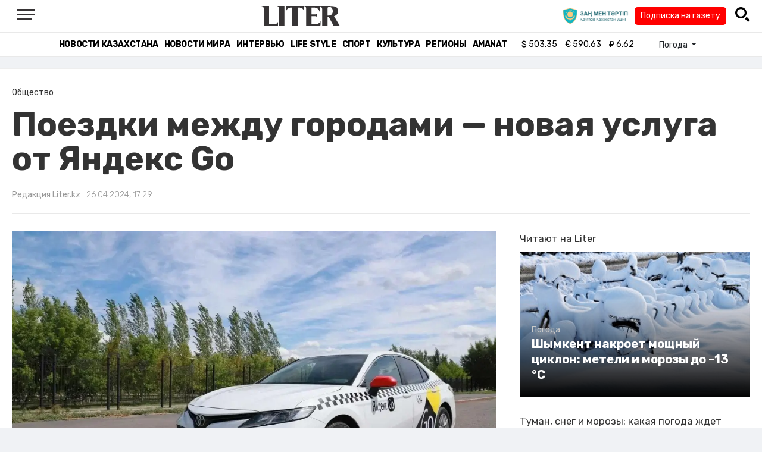

--- FILE ---
content_type: text/html; charset=UTF-8
request_url: https://liter.kz/poezdki-mezhdu-gorodami-novaia-usluga-ot-iandeks-go-1714136551/
body_size: 13012
content:
<!DOCTYPE html>
<html lang="ru" class="no-js" prefix="og: http://ogp.me/ns#">
<head >
    <title>Поездки между городами — новая услуга от Яндекс Gо</title>

    <link rel="canonical" href="https://liter.kz/poezdki-mezhdu-gorodami-novaia-usluga-ot-iandeks-go-1714136551/"/>

    
    <meta charset="UTF-8" />
<meta name="keywords" content="цены, Такси, Яндекс.Такси, межгород" />
<meta name="description" content="В сервисе Яндекс Go теперь можно заказывать поездки на такси из одного города по новому тарифу &amp;ldquo;Межгород&amp;rdquo;. С 25 апреля он &amp;nbsp;будет доступен в пое" />
<meta name="robots" content="follow, index, max-snippet:-1, max-video-preview:-1, max-image-preview:large" />
<meta name="news_keywords" content="цены, Такси, Яндекс.Такси, межгород" />
<meta property="og:site_name" content="Новости Казахстана - Liter.kz" />
<meta property="og:title" content="Поездки между городами &mdash; новая услуга от Яндекс Gо" />
<meta property="og:description" content="В сервисе Яндекс Go теперь можно заказывать поездки на такси из одного города по новому тарифу &amp;ldquo;Межгород&amp;rdquo;. С 25 апреля он &amp;nbsp;будет доступен в пое" />
<meta property="og:url" content="https://liter.kz/poezdki-mezhdu-gorodami-novaia-usluga-ot-iandeks-go-1714136551/" />
<meta property="og:locale" content="ru_RU" />
<meta property="og:image" content="https://liter.kz/cache/imagine/1200/uploads/news/2024/04/26/662ba5e78461e191695638.jpg" />
<meta property="og:type" content="article" />
<meta property="og:image:alt" content="Поездки между городами &mdash; новая услуга от Яндекс Gо" />
<meta property="twitter:image" content="https://liter.kz/cache/imagine/1200/uploads/news/2024/04/26/662ba5e78461e191695638.jpg" />
<meta property="og:image:secure_url" content="https://liter.kz/cache/imagine/1200/uploads/news/2024/04/26/662ba5e78461e191695638.jpg" />
<meta property="og:image:width" content="1200" />
<meta property="og:image:height" content="674" />
<meta property="og:image:type" content="image/jpeg" />
<meta property="article:tag" content="цены, Такси, Яндекс.Такси, межгород" />
<meta property="article:section" content="Общество" />
<meta property="article:published_time" content="2024-04-26T17:29:00+05:00" />
<meta property="article:modified_time" content="2024-04-26T12:02:37+05:00" />
<meta property="og:updated_time" content="2024-04-26T12:02:37+05:00" />
<meta property="twitter:card" content="summary_large_image" />
<meta property="twitter:title" content="Поездки между городами &mdash; новая услуга от Яндекс Gо" />
<meta property="twitter:description" content="В сервисе Яндекс Go теперь можно заказывать поездки на такси из одного города по новому тарифу &amp;ldquo;Межгород&amp;rdquo;. С 25 апреля он &amp;nbsp;будет доступен в пое" />

    <link href="https://liter.kz/favicon.ico" rel="icon" type="image/x-icon" />
    <link href="https://liter.kz/favicon.ico" rel="shortcut icon" type="image/vnd.microsoft.icon" />
    <link rel="icon" type="image/png" sizes="16x16" href="/build/favicons/favicon-16x16.png">
    <link rel="icon" type="image/png" sizes="32x32" href="/build/favicons/favicon-32x32.png">
    <link rel="apple-touch-icon" sizes="57x57" href="/build/favicons/apple-icon-57x57.png">
    <link rel="apple-touch-icon" sizes="60x60" href="/build/favicons/apple-icon-60x60.png">
    <link rel="apple-touch-icon" sizes="72x72" href="/build/favicons/apple-icon-72x72.png">
    <link rel="apple-touch-icon" sizes="76x76" href="/build/favicons/apple-icon-76x76.png">
    <link rel="apple-touch-icon" sizes="114x114" href="/build/favicons/apple-icon-114x114.png">
    <link rel="apple-touch-icon" sizes="120x120" href="/build/favicons/apple-icon-120x120.png">
    <link rel="apple-touch-icon" sizes="144x144" href="/build/favicons/apple-icon-144x144.png">
    <link rel="apple-touch-icon" sizes="152x152" href="/build/favicons/apple-icon-152x152.png">
    <link rel="apple-touch-icon" sizes="180x180" href="/build/favicons/apple-icon-180x180.png">
    <link rel="icon" type="image/png" sizes="192x192" href="/build/favicons/android-icon-192x192.png">
    <link rel="icon" type="image/png" sizes="96x96" href="/build/favicons/favicon-96x96.png">
    <link rel="manifest" href="/build/favicons/manifest.json">
    <meta name="msapplication-TileColor" content="#ffffff">
    <meta name="msapplication-TileImage" content="/build/favicons/ms-icon-144x144.png">
    <meta name="theme-color" content="#ffffff">
    <meta name="viewport" content="width=device-width, initial-scale=1, shrink-to-fit=no">
    <meta name="pmail-verification" content="1fcf2bad9c4405f22ce95a51c314a6cb">
    <link href="//fonts.googleapis.com" rel="dns-prefetch preconnect"/>
    <link href="//www.youtube.com" rel="dns-prefetch preconnect"/>
    <link rel="preconnect" href="https://fonts.googleapis.com">
    <link rel="preconnect" href="https://fonts.gstatic.com" crossorigin>
    <link href="https://fonts.googleapis.com/css2?family=Rubik:wght@300;400;500;700&display=swap" rel="stylesheet">

    <!-- Google tag (gtag.js) -->
    <script async src="https://www.googletagmanager.com/gtag/js?id=G-DW7XF2E5MB"></script>
    <script>
        window.dataLayer = window.dataLayer || [];
        function gtag(){dataLayer.push(arguments);}
        gtag('js', new Date());

        gtag('config', 'G-DW7XF2E5MB');
    </script>

                <link rel="stylesheet" href="/build/app.e8f113cb.css">
        <style>
            .hidden {
                display: none !important;
            }
        </style>
    <link href="/custom.css?1767643194" rel="stylesheet" type="text/css">
    

    <link rel="stylesheet" href="/build/news-view.5bcd5c48.css">

                 <script type="application/ld+json">{"@context":"https:\/\/schema.org","@type":"WebSite","@id":"https:\/\/liter.kz\/#website","url":"https:\/\/liter.kz\/","name":"\u041f\u043e\u0435\u0437\u0434\u043a\u0438 \u043c\u0435\u0436\u0434\u0443 \u0433\u043e\u0440\u043e\u0434\u0430\u043c\u0438 \u2014 \u043d\u043e\u0432\u0430\u044f \u0443\u0441\u043b\u0443\u0433\u0430 \u043e\u0442 \u042f\u043d\u0434\u0435\u043a\u0441 G\u043e","potentialAction":{"@type":"SearchAction","target":"https:\/\/liter.kz\/search\/?search_text={search_term_string}","query-input":"required name=search_term_string"}}</script>
         <script type="application/ld+json">{"@context":"http:\/\/schema.org","@type":"WebPage","headline":"\u041f\u043e\u0435\u0437\u0434\u043a\u0438 \u043c\u0435\u0436\u0434\u0443 \u0433\u043e\u0440\u043e\u0434\u0430\u043c\u0438 \u2014 \u043d\u043e\u0432\u0430\u044f \u0443\u0441\u043b\u0443\u0433\u0430 \u043e\u0442 \u042f\u043d\u0434\u0435\u043a\u0441 G\u043e","url":"https:\/\/liter.kz\/","image":{"@type":"ImageObject","url":"https:\/\/liter.kz\/build\/images\/default.jpg","width":1200,"height":740}}</script>
         <script type="application/ld+json">{"@context":"https:\/\/schema.org","@type":"Organization","@id":"https:\/\/liter.kz\/#organization","name":"Liter.kz","email":"liternews@mail.ru","url":"https:\/\/liter.kz\/","sameAs":["http:\/\/www.facebook.com\/literkz","http:\/\/twitter.com\/intent\/follow?source=followbutton\u0026variant=1.0\u0026screen_name=Literkz","http:\/\/www.youtube.com\/channel\/UCgY7BC-BSDIokqg9hnvbHKQ?sub_confirmation=1","http:\/\/vk.com\/liter_kz","https:\/\/t.me\/liternews"],"address":{"@type":"PostalAddress","streetAddress":"\u043f\u0440. \u041a\u0443\u043d\u0430\u0435\u0432\u0430, 12\/1","addressLocality":"\u0433. \u041d\u0443\u0440-\u0421\u0443\u043b\u0442\u0430\u043d","addressRegion":"\u0433. \u041d\u0443\u0440-\u0421\u0443\u043b\u0442\u0430\u043d","postalCode":"010017","addressCountry":{"@type":"Country","name":"KZ"}},"contactPoint":{"@type":"ContactPoint","telephone":"+7 (7172) 76-84-66","contactType":"technical support"},"logo":{"@type":"ImageObject","url":"https:\/\/liter.kz\/build\/images\/liter-logo-news.png","width":233,"height":60}}</script>
    

    <script type="application/ld+json">{"@context":"https:\/\/schema.org","@type":"NewsArticle","name":"\u041f\u043e\u0435\u0437\u0434\u043a\u0438 \u043c\u0435\u0436\u0434\u0443 \u0433\u043e\u0440\u043e\u0434\u0430\u043c\u0438 \u2014 \u043d\u043e\u0432\u0430\u044f \u0443\u0441\u043b\u0443\u0433\u0430 \u043e\u0442 \u042f\u043d\u0434\u0435\u043a\u0441 G\u043e","headline":"\u041f\u043e\u0435\u0437\u0434\u043a\u0438 \u043c\u0435\u0436\u0434\u0443 \u0433\u043e\u0440\u043e\u0434\u0430\u043c\u0438 \u2014 \u043d\u043e\u0432\u0430\u044f \u0443\u0441\u043b\u0443\u0433\u0430 \u043e\u0442 \u042f\u043d\u0434\u0435\u043a\u0441 G\u043e","description":"","articleBody":"\u0412 \u0441\u0435\u0440\u0432\u0438\u0441\u0435 \u042f\u043d\u0434\u0435\u043a\u0441 Go \u0442\u0435\u043f\u0435\u0440\u044c \u043c\u043e\u0436\u043d\u043e \u0437\u0430\u043a\u0430\u0437\u044b\u0432\u0430\u0442\u044c \u043f\u043e\u0435\u0437\u0434\u043a\u0438 \u043d\u0430 \u0442\u0430\u043a\u0441\u0438 \u0438\u0437 \u043e\u0434\u043d\u043e\u0433\u043e \u0433\u043e\u0440\u043e\u0434\u0430 \u043f\u043e \u043d\u043e\u0432\u043e\u043c\u0443 \u0442\u0430\u0440\u0438\u0444\u0443 \u0026ldquo;\u041c\u0435\u0436\u0433\u043e\u0440\u043e\u0434\u0026rdquo;. \u0421 25 \u0430\u043f\u0440\u0435\u043b\u044f \u043e\u043d \u0026nbsp;\u0431\u0443\u0434\u0435\u0442 \u0434\u043e\u0441\u0442\u0443\u043f\u0435\u043d \u0432 \u043f\u043e\u0435\u0437\u0434\u043a\u0430\u0445 \u043d\u0430 \u043d\u0435\u0441\u043a\u043e\u043b\u044c\u043a\u0438\u0445 \u043d\u0430\u043f\u0440\u0430\u0432\u043b\u0435\u043d\u0438\u044f\u0445 \u0442\u0443\u0434\u0430 \u0438 \u043e\u0431\u0440\u0430\u0442\u043d\u043e: \u0410\u043b\u043c\u0430\u0442\u044b \u0026mdash; \u041a\u043e\u043d\u0430\u0435\u0432 (\u043e\u0442 8 000 \u20b8), \u0410\u043b\u043c\u0430\u0442\u044b \u0026mdash; \u0422\u0430\u043b\u0434\u044b\u043a\u043e\u0440\u0433\u0430\u043d (\u043e\u0442 17 000 \u20b8), \u0428\u044b\u043c\u043a\u0435\u043d\u0442 \u0026mdash; \u0422\u0443\u0440\u043a\u0435\u0441\u0442\u0430\u043d (\u043e\u0442 11 000 \u20b8). \u041a\u043e\u043b\u0438\u0447\u0435\u0441\u0442\u0432\u043e \u043d\u0430\u043f\u0440\u0430\u0432\u043b\u0435\u043d\u0438\u0439 \u0441 \u044d\u0442\u043e\u0439 \u0443\u0441\u043b\u0443\u0433\u043e\u0439 \u0431\u0443\u0434\u0435\u0442 \u0443\u0432\u0435\u043b\u0438\u0447\u0438\u0432\u0430\u0442\u044c\u0441\u044f.\r\n\r\n\r\n\u0026nbsp;\r\n\u0026ldquo;\u041c\u0435\u0436\u0433\u043e\u0440\u043e\u0434\u0026rdquo; \u0440\u0430\u0437\u0440\u0430\u0431\u043e\u0442\u0430\u043d \u0434\u043b\u044f \u0442\u043e\u0433\u043e, \u0447\u0442\u043e\u0431\u044b \u0441\u0434\u0435\u043b\u0430\u0442\u044c \u043f\u043e\u0435\u0437\u0434\u043a\u0438 \u043c\u0435\u0436\u0434\u0443 \u0433\u043e\u0440\u043e\u0434\u0430\u043c\u0438 \u0435\u0449\u0451 \u0443\u0434\u043e\u0431\u043d\u0435\u0435 \u0438 \u043b\u0443\u0447\u0448\u0435 \u0443\u0447\u0438\u0442\u044b\u0432\u0430\u0442\u044c \u043e\u0441\u043e\u0431\u0435\u043d\u043d\u043e\u0441\u0442\u0438 \u0434\u043b\u0438\u043d\u043d\u044b\u0445 \u043f\u0435\u0440\u0435\u0435\u0437\u0434\u043e\u0432. \u0422\u0435\u043f\u0435\u0440\u044c \u043f\u043e\u0435\u0437\u0434\u043a\u0430 \u0432\u043a\u043b\u044e\u0447\u0430\u0435\u0442 \u0431\u0435\u0441\u043f\u043b\u0430\u0442\u043d\u043e\u0435 \u043e\u0436\u0438\u0434\u0430\u043d\u0438\u0435 \u0432 \u043f\u0443\u0442\u0438 \u043d\u0430 10 \u043c\u0438\u043d\u0443\u0442 \u0434\u043b\u044f \u043e\u0434\u043d\u043e\u0439 \u0438\u043b\u0438 \u043d\u0435\u0441\u043a\u043e\u043b\u044c\u043a\u0438\u0445 \u043e\u0441\u0442\u0430\u043d\u043e\u0432\u043e\u043a \u043f\u043e \u0434\u043e\u0440\u043e\u0433\u0435. \u0412\u044b\u0437\u0432\u0430\u0442\u044c \u043c\u0430\u0448\u0438\u043d\u0443 \u043d\u0443\u0436\u043d\u043e \u0437\u0430\u0440\u0430\u043d\u0435\u0435 \u043d\u0430 \u043a\u043e\u043d\u043a\u0440\u0435\u0442\u043d\u043e\u0435 \u0432\u0440\u0435\u043c\u044f. \u0422\u0430\u043a\u0430\u044f \u043f\u043e\u0435\u0437\u0434\u043a\u0430 \u0431\u0443\u0434\u0435\u0442 \u043e\u0442 30% \u0438 \u0431\u043e\u043b\u0435\u0435 \u0434\u0435\u0448\u0435\u0432\u043b\u0435, \u0447\u0435\u043c \u0432 \u0441\u043b\u0443\u0447\u0430\u0435 \u0437\u0430\u043a\u0430\u0437\u0430 \u0442\u0430\u043a\u0441\u0438 \u043f\u043e \u044d\u0442\u043e\u043c\u0443 \u0436\u0435 \u043c\u0430\u0440\u0448\u0440\u0443\u0442\u0443 \u0432 \u0026ldquo;\u042d\u043a\u043e\u043d\u043e\u043c\u0435\u0026rdquo;.\r\n\r\n\r\n\u0422\u0430\u0440\u0438\u0444 \u0026ldquo;\u041c\u0435\u0436\u0433\u043e\u0440\u043e\u0434\u0026ldquo; \u0441\u043e\u0437\u0434\u0430\u043d \u0441\u043f\u0435\u0446\u0438\u0430\u043b\u044c\u043d\u043e \u0434\u043b\u044f \u043f\u043e\u0435\u0437\u0434\u043e\u043a \u043d\u0430 \u0434\u0430\u043b\u044c\u043d\u0438\u0435 \u0440\u0430\u0441\u0441\u0442\u043e\u044f\u043d\u0438\u044f. \u0412\u043e\u0434\u0438\u0442\u0435\u043b\u0438 \u043c\u043e\u0433\u0443\u0442 \u0437\u0430\u0440\u0430\u043d\u0435\u0435 \u0432\u044b\u0431\u0440\u0430\u0442\u044c \u0443\u0434\u043e\u0431\u043d\u043e\u0435 \u0434\u043b\u044f \u043d\u0438\u0445 \u043d\u0430\u043f\u0440\u0430\u0432\u043b\u0435\u043d\u0438\u0435, \u043f\u043e\u0434\u0445\u043e\u0434\u044f\u0449\u0435\u0435 \u0432\u0440\u0435\u043c\u044f \u0438 \u0441\u0442\u043e\u0438\u043c\u043e\u0441\u0442\u044c \u0437\u0430\u043a\u0430\u0437\u0430. \u0410 \u043f\u043e\u043b\u044c\u0437\u043e\u0432\u0430\u0442\u0435\u043b\u0438 \u0026mdash; \u0431\u044b\u0441\u0442\u0440\u043e \u0438 \u043a\u043e\u043c\u0444\u043e\u0440\u0442\u043d\u043e \u0434\u043e\u0435\u0445\u0430\u0442\u044c \u0434\u043e \u0441\u043e\u0441\u0435\u0434\u043d\u0435\u0433\u043e \u0433\u043e\u0440\u043e\u0434\u0430. \u041a\u0430\u043a \u0438 \u0432 \u043b\u044e\u0431\u043e\u0439 \u043f\u043e\u0435\u0437\u0434\u043a\u0435, \u043d\u0430 \u0437\u0430\u043a\u0430\u0437\u0430\u0445 \u0026bdquo;\u041c\u0435\u0436\u0433\u043e\u0440\u043e\u0434\u0430\u0026ldquo; \u0434\u0435\u0439\u0441\u0442\u0432\u0443\u044e\u0442 \u043d\u0430\u0448\u0438 \u0442\u0435\u0445\u043d\u043e\u043b\u043e\u0433\u0438\u0438 \u0431\u0435\u0437\u043e\u043f\u0430\u0441\u043d\u043e\u0441\u0442\u0438, \u0442\u0430\u043a\u0438\u0435 \u043a\u0430\u043a \u043c\u043e\u043d\u0438\u0442\u043e\u0440\u0438\u043d\u0433 \u0441\u043a\u043e\u0440\u043e\u0441\u0442\u0438 \u0438 \u0432\u043e\u0436\u0434\u0435\u043d\u0438\u044f, \u0026mdash; \u043f\u043e\u0434\u0435\u043b\u0438\u043b\u0441\u044f \u0440\u0443\u043a\u043e\u0432\u043e\u0434\u0438\u0442\u0435\u043b\u044c \u042f\u043d\u0434\u0435\u043a\u0441 \u0422\u0430\u043a\u0441\u0438 \u0432 \u041a\u0430\u0437\u0430\u0445\u0441\u0442\u0430\u043d\u0435 \u0411\u0430\u0439\u0434\u0443\u0439\u0441\u0435\u043d \u0422\u0430\u0439\u044b\u0440.\u0026nbsp;\r\n\r\n\r\n\u041d\u0430 \u0437\u0430\u043a\u0430\u0437 \u043f\u043e \u0026ldquo;\u041c\u0435\u0436\u0433\u043e\u0440\u043e\u0434\u0443\u0026rdquo;\u043d\u0430\u0437\u043d\u0430\u0447\u0430\u044e\u0442\u0441\u044f \u0432\u043e\u0434\u0438\u0442\u0435\u043b\u0438 \u0441 \u0432\u044b\u0441\u043e\u043a\u0438\u043c \u0440\u0435\u0439\u0442\u0438\u043d\u0433\u043e\u043c, \u043a\u043e\u0442\u043e\u0440\u044b\u0435 \u0441\u043e\u0433\u043b\u0430\u0441\u0438\u043b\u0438\u0441\u044c \u0432\u044b\u043f\u043e\u043b\u043d\u044f\u0442\u044c \u0434\u043b\u0438\u043d\u043d\u044b\u0435 \u043f\u043e\u0435\u0437\u0434\u043a\u0438 \u043c\u0435\u0436\u0434\u0443 \u0441\u043e\u0441\u0435\u0434\u043d\u0438\u043c\u0438 \u043d\u0430\u0441\u0435\u043b\u0451\u043d\u043d\u044b\u043c\u0438 \u043f\u0443\u043d\u043a\u0442\u0430\u043c\u0438. \u041d\u0430 \u0432\u0441\u0435\u0445 \u043c\u0430\u0440\u0448\u0440\u0443\u0442\u0430\u0445 \u043b\u044e\u0434\u0438 \u0430\u043a\u0442\u0438\u0432\u043d\u043e \u0435\u0437\u0434\u044f\u0442 \u0432 \u043e\u0431\u043e\u0438\u0445 \u043d\u0430\u043f\u0440\u0430\u0432\u043b\u0435\u043d\u0438\u044f\u0445.\r\n\r\n\r\n\r\n\u041d\u0430 \u0437\u0430\u043a\u0430\u0437\u044b \u043f\u043e \u0442\u0430\u0440\u0438\u0444\u0443 \u0026ldquo;\u041c\u0435\u0436\u0433\u043e\u0440\u043e\u0434\u0026rdquo; \u0440\u0430\u0441\u043f\u0440\u043e\u0441\u0442\u0440\u0430\u043d\u044f\u044e\u0442\u0441\u044f \u0441\u0442\u0430\u043d\u0434\u0430\u0440\u0442\u044b \u0441\u0435\u0440\u0432\u0438\u0441\u0430, \u0430 \u0442\u0430\u043a\u0436\u0435 \u0441\u043f\u0435\u0446\u0438\u0430\u043b\u044c\u043d\u044b\u0435 \u0442\u0435\u0445\u043d\u043e\u043b\u043e\u0433\u0438\u0438, \u043a\u043e\u0442\u043e\u0440\u044b\u0435 \u043f\u043e\u043c\u043e\u0433\u0430\u044e\u0442 \u0441\u0434\u0435\u043b\u0430\u0442\u044c \u043f\u043e\u0435\u0437\u0434\u043a\u0438 \u0431\u0435\u0437\u043e\u043f\u0430\u0441\u043d\u044b\u043c\u0438 \u0438 \u043a\u043e\u043c\u0444\u043e\u0440\u0442\u043d\u044b\u043c\u0438 \u0026mdash; \u0430\u0432\u0442\u043e\u043c\u0430\u0442\u0438\u0447\u0435\u0441\u043a\u0438\u0439 \u043c\u043e\u043d\u0438\u0442\u043e\u0440\u0438\u043d\u0433 \u0441\u043a\u043e\u0440\u043e\u0441\u0442\u0438 \u0438 \u043c\u0430\u043d\u0435\u0440\u044b \u0432\u043e\u0436\u0434\u0435\u043d\u0438\u044f. \u041d\u0430 \u0432\u0441\u0435\u0445 \u043f\u043e\u0435\u0437\u0434\u043a\u0430\u0445, \u0437\u0430\u043a\u0430\u0437\u0430\u043d\u043d\u044b\u0445 \u0447\u0435\u0440\u0435\u0437 \u0441\u0435\u0440\u0432\u0438\u0441 \u042f\u043d\u0434\u0435\u043a\u0441 Go, \u0434\u0435\u0439\u0441\u0442\u0432\u0443\u0435\u0442 \u043f\u0440\u043e\u0433\u0440\u0430\u043c\u043c\u0430 \u0431\u0435\u0441\u043f\u043b\u0430\u0442\u043d\u043e\u0433\u043e \u0441\u0442\u0440\u0430\u0445\u043e\u0432\u0430\u043d\u0438\u044f \u0436\u0438\u0437\u043d\u0438 \u0438 \u0437\u0434\u043e\u0440\u043e\u0432\u044c\u044f \u043f\u0430\u0441\u0441\u0430\u0436\u0438\u0440\u043e\u0432 \u0438 \u0432\u043e\u0434\u0438\u0442\u0435\u043b\u0435\u0439 \u0026mdash; \u0434\u043e 4 000 000 \u20b8.\r\n\r\n\r\n\u0026nbsp;\r\n\u042f\u043d\u0434\u0435\u043a\u0441 Go \u0026mdash; \u044d\u0442\u043e \u0435\u0434\u0438\u043d\u0430\u044f \u043f\u043b\u0430\u0442\u0444\u043e\u0440\u043c\u0430 \u0434\u043b\u044f \u0440\u0435\u0448\u0435\u043d\u0438\u044f \u043f\u043e\u0432\u0441\u0435\u0434\u043d\u0435\u0432\u043d\u044b\u0445 \u0437\u0430\u0434\u0430\u0447 \u0432 \u0433\u043e\u0440\u043e\u0434\u0435. \u041f\u043b\u0430\u0442\u0444\u043e\u0440\u043c\u0430 \u042f\u043d\u0434\u0435\u043a\u0441 Go \u043e\u0431\u044a\u0435\u0434\u0438\u043d\u044f\u0435\u0442 \u0432 \u0441\u0435\u0431\u0435 \u0441\u0435\u0440\u0432\u0438\u0441\u044b \u042f\u043d\u0434\u0435\u043a\u0441 \u0422\u0430\u043a\u0441\u0438, \u042f\u043d\u0434\u0435\u043a\u0441 \u0415\u0434\u0430, \u042f\u043d\u0434\u0435\u043a\u0441 \u0414\u043e\u0441\u0442\u0430\u0432\u043a\u0430 \u0438 \u0421\u0430\u043c\u043e\u043a\u0430\u0442\u044b. \u041e\u043d\u0430 \u043f\u043e\u043c\u043e\u0433\u0430\u0435\u0442 \u0431\u044b\u0441\u0442\u0440\u043e \u0434\u043e\u0431\u0440\u0430\u0442\u044c\u0441\u044f \u0432 \u043d\u0443\u0436\u043d\u043e\u0435 \u043c\u0435\u0441\u0442\u043e \u043d\u0430 \u043e\u0431\u0449\u0435\u0441\u0442\u0432\u0435\u043d\u043d\u043e\u043c \u0442\u0440\u0430\u043d\u0441\u043f\u043e\u0440\u0442\u0435, \u0442\u0430\u043a\u0441\u0438, \u0437\u0430\u043a\u0430\u0437\u0430\u0442\u044c \u0431\u043b\u044e\u0434\u0430 \u0438\u0437 \u0440\u0435\u0441\u0442\u043e\u0440\u0430\u043d\u043e\u0432, \u043f\u0440\u043e\u0434\u0443\u043a\u0442\u044b \u0438 \u0434\u0440\u0443\u0433\u0438\u0435 \u0442\u043e\u0432\u0430\u0440\u044b \u0438\u0437 \u043c\u0430\u0433\u0430\u0437\u0438\u043d\u043e\u0432, \u043e\u0442\u043f\u0440\u0430\u0432\u0438\u0442\u044c \u043f\u043e\u0441\u044b\u043b\u043a\u0443 \u043b\u0438\u0431\u043e \u043f\u0435\u0440\u0435\u0432\u0435\u0437\u0442\u0438 \u0433\u0440\u0443\u0437. \u041f\u0440\u0438\u043b\u043e\u0436\u0435\u043d\u0438\u0435 \u042f\u043d\u0434\u0435\u043a\u0441 Go \u043c\u043e\u0436\u043d\u043e \u0441\u043a\u0430\u0447\u0430\u0442\u044c \u0432 Google Play \u0438 App Store. \u0421\u0435\u0433\u043e\u0434\u043d\u044f \u0432\u043e\u0441\u043f\u043e\u043b\u044c\u0437\u043e\u0432\u0430\u0442\u044c\u0441\u044f \u0441\u0435\u0440\u0432\u0438\u0441\u043e\u043c \u042f\u043d\u0434\u0435\u043a\u0441 \u0422\u0430\u043a\u0441\u0438 \u043c\u043e\u0436\u043d\u043e \u0432 20 \u0433\u043e\u0440\u043e\u0434\u0430\u0445 \u041a\u0430\u0437\u0430\u0445\u0441\u0442\u0430\u043d\u0430.","dateCreated":"2024-04-26T19:02:31+06:00","datePublished":"2024-04-26T17:29:00+05:00","dateModified":"2024-04-26T12:02:37+05:00","articleSection":"\u041e\u0431\u0449\u0435\u0441\u0442\u0432\u043e","publisher":{"@type":"Organization","name":"Liter.kz","url":"\/","address":{"@type":"PostalAddress","streetAddress":"\u043f\u0440. \u041a\u0443\u043d\u0430\u0435\u0432\u0430, 12\/1","addressLocality":"\u0433. \u0410\u0441\u0442\u0430\u043d\u0430","addressRegion":"\u0433. \u0410\u0441\u0442\u0430\u043d\u0430","postalCode":"010017","addressCountry":{"@type":"Country","name":"KZ"}},"contactPoint":{"@type":"ContactPoint","telephone":"+7 (7172) 76-84-66","contactType":"technical support"},"logo":{"@type":"ImageObject","url":"https:\/\/liter.kz\/build\/images\/liter-logo-news.png","width":233,"height":60},"sameAs":["http:\/\/www.facebook.com\/literkz","http:\/\/twitter.com\/intent\/follow?source=followbutton\u0026variant=1.0\u0026screen_name=Literkz","http:\/\/www.youtube.com\/channel\/UCgY7BC-BSDIokqg9hnvbHKQ?sub_confirmation=1","http:\/\/vk.com\/liter_kz","https:\/\/t.me\/liternews"]},"url":"https:\/\/liter.kz\/poezdki-mezhdu-gorodami-novaia-usluga-ot-iandeks-go-1714136551\/","mainEntityOfPage":{"@type":"WebPage","@id":"https:\/\/liter.kz\/poezdki-mezhdu-gorodami-novaia-usluga-ot-iandeks-go-1714136551\/","name":"\u041f\u043e\u0435\u0437\u0434\u043a\u0438 \u043c\u0435\u0436\u0434\u0443 \u0433\u043e\u0440\u043e\u0434\u0430\u043c\u0438 \u2014 \u043d\u043e\u0432\u0430\u044f \u0443\u0441\u043b\u0443\u0433\u0430 \u043e\u0442 \u042f\u043d\u0434\u0435\u043a\u0441 G\u043e"},"image":{"@type":"ImageObject","url":"https:\/\/liter.kz\/cache\/imagine\/1200\/uploads\/news\/2024\/04\/26\/662ba5e78461e191695638.jpg","width":1200,"height":674},"author":{"@type":"Person","name":"\u0420\u0435\u0434\u0430\u043a\u0446\u0438\u044f Liter.kz","url":"\/author\/neonomad_n402n60r\/"}}</script>
    <script type="application/ld+json">{"@context":"https:\/\/schema.org","@type":"hentry","entry-title":"\u041f\u043e\u0435\u0437\u0434\u043a\u0438 \u043c\u0435\u0436\u0434\u0443 \u0433\u043e\u0440\u043e\u0434\u0430\u043c\u0438 \u2014 \u043d\u043e\u0432\u0430\u044f \u0443\u0441\u043b\u0443\u0433\u0430 \u043e\u0442 \u042f\u043d\u0434\u0435\u043a\u0441 G\u043e","published":"2024-04-26T17:29:00+05:00","updated":"2024-04-26T12:02:37+05:00"}</script>
    <script type="application/ld+json">{"@context":"https:\/\/schema.org","@type":"BreadcrumbList","itemListElement":[{"@type":"ListItem","position":1,"item":{"@id":"https:\/\/liter.kz\/","url":"https:\/\/liter.kz\/","name":"\u041f\u043e\u0435\u0437\u0434\u043a\u0438 \u043c\u0435\u0436\u0434\u0443 \u0433\u043e\u0440\u043e\u0434\u0430\u043c\u0438 \u2014 \u043d\u043e\u0432\u0430\u044f \u0443\u0441\u043b\u0443\u0433\u0430 \u043e\u0442 \u042f\u043d\u0434\u0435\u043a\u0441 G\u043e"}},{"@type":"ListItem","position":2,"item":{"@id":"https:\/\/liter.kz\/society\/","url":"https:\/\/liter.kz\/society\/","name":"\u041e\u0431\u0449\u0435\u0441\u0442\u0432\u043e"}},{"@type":"ListItem","position":3,"item":{"@id":"https:\/\/liter.kz\/poezdki-mezhdu-gorodami-novaia-usluga-ot-iandeks-go-1714136551\/","url":"https:\/\/liter.kz\/poezdki-mezhdu-gorodami-novaia-usluga-ot-iandeks-go-1714136551\/","name":"\u041f\u043e\u0435\u0437\u0434\u043a\u0438 \u043c\u0435\u0436\u0434\u0443 \u0433\u043e\u0440\u043e\u0434\u0430\u043c\u0438 \u2014 \u043d\u043e\u0432\u0430\u044f \u0443\u0441\u043b\u0443\u0433\u0430 \u043e\u0442 \u042f\u043d\u0434\u0435\u043a\u0441 G\u043e"}}]}</script>

        <link href="https://liter.kz/poezdki-mezhdu-gorodami-novaia-usluga-ot-iandeks-go-1714136551/amp/" rel="amphtml"/>

        <!--В <head> сайта один раз добавьте код загрузчика-->
        <script>window.yaContextCb = window.yaContextCb || []</script>
        <script src="https://yandex.ru/ads/system/context.js" defer></script>
    <!-- Yandex.Metrika counter -->
    <script type="text/javascript" >
        (function(m,e,t,r,i,k,a){m[i]=m[i]||function(){(m[i].a=m[i].a||[]).push(arguments)};
            m[i].l=1*new Date();
            for (var j = 0; j < document.scripts.length; j++) {if (document.scripts[j].src === r) { return; }}
            k=e.createElement(t),a=e.getElementsByTagName(t)[0],k.async=1,k.src=r,a.parentNode.insertBefore(k,a)})
        (window, document, "script", "https://mc.yandex.ru/metrika/tag.js", "ym");

        ym(53375884, "init", {
            clickmap:true,
            trackLinks:true,
            accurateTrackBounce:true
        });
    </script>
    <noscript><div><img src="https://mc.yandex.ru/watch/53375884" style="position:absolute; left:-9999px;" alt="" /></div></noscript>
    <!-- /Yandex.Metrika counter -->

    <!--LiveInternet counter--><script>
        new Image().src = "https://counter.yadro.ru/hit?r"+
            escape(document.referrer)+((typeof(screen)=="undefined")?"":
                ";s"+screen.width+"*"+screen.height+"*"+(screen.colorDepth?
                    screen.colorDepth:screen.pixelDepth))+";u"+escape(document.URL)+
            ";h"+escape(document.title.substring(0,150))+
            ";"+Math.random();</script><!--/LiveInternet-->
    <script charset="UTF-8" src="//web.webpushs.com/js/push/8c16fe778fa9074f362f8a249f0e3d88_1.js" defer></script>
</head>
<body class="view-desktop">

    <section class="header header--border-bottom">
    <div class="container ">
        <div class="d-flex justify-content-between align-items-center" id="header-content">
            <div class="d-flex align-items-center">
                <a class="menu-bars"
                   onclick="document.getElementById('offCanvasLeftOverlap').classList.add('is-open');document.getElementById('js-off-canvas-overlay').classList.add('is-visible');"><i><span></span><span></span><span
                                class="last"></span></i></a>
            </div>
            <div class="d-flex align-items-center xl-mt-10 xl-mb-10">
                <a href="/" class="d-flex " rel="home">
                    <img class="site-logo" src="/build/svg/liter-logo-black.svg" alt="liter-logo" width="132" height="34"></a>
            </div>

            <div class="search-icon">
                <div class="logo30">
                    <a href="#" target="_blank" title="Закон и порядок"><img src="/uploads/ztlogo.png" class="logo30"></a>
                </div>
                <div class="podpis-gaz-div">
                    <div class="podpis-gaz">
                        <a href="https://kaspi.kz/pay/KAZAKHGAZETTERI?9446=15&started_from=QR" target="_blank" title="Подписка на газету">Подписка на газету</a>
                    </div>
                </div>
                <img src="/build/svg/iconmonstr-magnifier-3.svg"
                     alt="Поиск по сайту"
                     width="25" height="25"
                     class="search-icon__img"
                     id="search-icon"
                     onclick="document.getElementById('header-content').classList.add('hidden'); document.getElementById('search-block').classList.remove('hidden')"
                >
            </div>
        </div>
        <div class="d-flex justify-content-center align-items-center">
            <div class="search-block hidden" id="search-block">
                <div class="search__block">
                    <form action="https://liter.kz/search/" method="get" autocomplete="off"
                          class="row gx-3 align-items-center">
                        <div class="col-1 col-xl-1 text-center">
                            <button type="button" class="btn-close btn-close-white search__block-close"
                                    onclick="document.getElementById('header-content').classList.remove('hidden'); document.getElementById('search-block').classList.add('hidden')"
                                    aria-label="Закрыть"
                            ></button>
                        </div>
                        <div class="col-9 col-xl-9">
                            <input type="text"
                                   class="form-control search__block-input"
                                   name="search_text"
                                   placeholder="Поиск по сайту"
                                   title="Поиск по сайту">
                        </div>
                        <div class="col-2 col-xl-2 d-grid">
                            <button type="submit" class="btn btn-primary search__block-submit">Поиск</button>
                        </div>
                    </form>
                </div>
            </div>
        </div>
    </div>
</section>

    <section class="header-menu header--border-bottom ">
        <div class="container header-menu__wrapper d-flex justify-content-center align-items-center">
                        <a href="/kazakhstan-news/"
               class="header-menu__link d-block xl-mr-20">
                Новости Казахстана
            </a>
            <a href="/world-news/"
               class="header-menu__link d-block xl-mr-20">
                Новости мира
            </a>
                <a href="/interview/"
                   class="header-menu__link d-block xl-mr-20">
                    Интервью
                </a>
                <a href="/lajfhaki/"
                   class="header-menu__link d-block xl-mr-20">
                    Life style
                </a>
                <a href="/sport/"
                   class="header-menu__link d-block xl-mr-20">
                    Спорт
                </a>
                <a href="/culture/"
                   class="header-menu__link d-block xl-mr-20">
                    Культура
                </a>
                <a href="/regiony/"
                   class="header-menu__link d-block xl-mr-20">
                    Регионы
                </a>
                <a href="/nur-otan/"
                   class="header-menu__link d-block xl-mr-20">
                    Amanat
                </a>
            
                <div class="currency xl-pl-15 xl-pr-10">
                    <span class="currency__item"  title="курс НБРК на 26.01.2026"><span
                    class="currency__icon">$</span>&nbsp;503.35</span>                                                        <span class="currency__item"  title="курс НБРК на 26.01.2026"><span
                    class="currency__icon">€</span>&nbsp;590.63</span>                                                                    <span class="currency__item" title="курс НБРК на 26.01.2026"><span
                    class="currency__icon">₽</span>&nbsp;6.62</span>            </div>

                <div class="temperature d-flex xs-pl-10">
        <div class="d-flex align-items-center" title="Погода">
                        <a class="btn dropdown-toggle temperature__title" href="#" role="button" id="dropdownMenuLink"
               data-bs-toggle="dropdown" aria-expanded="false">
                Погода
            </a>

            <ul class="dropdown-menu dropdown-menu-lg-end" aria-labelledby="dropdownMenuLink">
                                    <li>
                        <a class="dropdown-item"
                           href="https://www.gismeteo.kz/weather-nur-sultan-5164/"
                           target="_blank"
                        >Астана: -23.6°</a>
                    </li>
                                                    <li><a class="dropdown-item"
                           href="https://www.gismeteo.kz/weather-almaty-5205/"
                           target="_blank"
                        >Алматы: -4.4°</a>
                    </li>
                                                    <li><a class="dropdown-item"
                           href="https://www.gismeteo.kz/weather-shymkent-5324/"
                           target="_blank"
                        >Шымкент: 4.4°</a>
                    </li>
                                                    <li><a class="dropdown-item"
                           href="https://www.gismeteo.kz/weather-taraz-5325/"
                           target="_blank"
                        >Тараз: 4.4°</a>
                    </li>
                                                    <li><a class="dropdown-item"
                           href="https://www.gismeteo.kz/weather-turkistan-5321/"
                           target="_blank"
                        >Туркестан: -1.6°</a>
                    </li>
                                                    <li><a class="dropdown-item"
                           href="https://www.gismeteo.kz/weather-taldykorgan-5203/"
                           target="_blank"
                        >Талдыкорган: -7.5°</a>
                    </li>
                                                    <li><a class="dropdown-item"
                           href="https://www.gismeteo.kz/weather-karaganda-5168/"
                           target="_blank"
                        >Караганда: -16.1°</a>
                    </li>
                                                    <li><a class="dropdown-item"
                           href="https://www.gismeteo.kz/weather-aktobe-5165/"
                           target="_blank"
                        >Актобе: -25.7°</a>
                    </li>
                                                    <li><a class="dropdown-item"
                           href="https://www.gismeteo.kz/weather-atyrau-11945/"
                           target="_blank"
                        >Атырау: -18.8°</a>
                    </li>
                                                    <li><a class="dropdown-item"
                           href="https://www.gismeteo.kz/weather-kostanay-4628/"
                           target="_blank"
                        >Костанай: -28.4°</a>
                    </li>
                                                    <li><a class="dropdown-item"
                           href="https://www.gismeteo.kz/weather-pavlodar-5174/"
                           target="_blank"
                        >Павлодар: -22.8°</a>
                    </li>
                                                    <li><a class="dropdown-item"
                           href="https://www.gismeteo.kz/weather-kokshetau-4616/"
                           target="_blank"
                        >Кокшетау: -30.4°</a>
                    </li>
                                                    <li><a class="dropdown-item"
                           href="https://www.gismeteo.kz/weather-aktau-5320/"
                           target="_blank"
                        >Актау: -10.7°</a>
                    </li>
                                                    <li><a class="dropdown-item"
                           href="https://www.gismeteo.kz/weather-oral-5156/"
                           target="_blank"
                        >Уральск: -28.7°</a>
                    </li>
                                                    <li><a class="dropdown-item"
                           href="https://www.gismeteo.kz/weather-petropavlovsk-4574/"
                           target="_blank"
                        >Петропавловск: -30°</a>
                    </li>
                                                    <li><a class="dropdown-item"
                           href="https://www.gismeteo.kz/weather-semey-5192/"
                           target="_blank"
                        >Семей: -18.5°</a>
                    </li>
                                                    <li><a class="dropdown-item"
                           href="https://www.gismeteo.kz/weather-ust-kamenogorsk-5201/"
                           target="_blank"
                        >Усть-Каменогорск: -9.2°</a>
                    </li>
                            </ul>
        </div>
    </div>


        </div>
    </section>
    <div class="adv-top-div">
        <!--Тип баннера: top | desktop-->
        <div id="adfox_174491747179239065"></div>
        <script>
            window.yaContextCb.push(()=>{
                Ya.adfoxCode.create({
                    ownerId: 12375146,
                    containerId: 'adfox_174491747179239065',
                    params: {
                        pp: 'g',
                        ps: 'jfsv',
                        p2: 'jlkt'
                    }
                })
            })
        </script>
    </div>

        <div class="main-container">
        <div class="news-view news  xl-pt-30 xl-mb-20"
     data-url="/poezdki-mezhdu-gorodami-novaia-usluga-ot-iandeks-go-1714136551/"
     data-title="Поездки между городами — новая услуга от Яндекс Gо"
     data-id="222718">
    <div class="container">
        <div class="news-header xl-mb-30 xl-pb-20">
            <nav aria-label="breadcrumb">
                <ol class="breadcrumb">
                    <li class="breadcrumb-item active news__category" aria-current="page"
                        rel="category">Общество</li>
                </ol>
            </nav>

            <h1 class="news__title xl-pb-15">
                Поездки между городами — новая услуга от Яндекс Gо
            </h1>
            
            <div class="d-flex">
                                                    <div class="xl-mr-10">
                        <a href="/author/neonomad_n402n60r/" class="news__author" rel="author">Редакция Liter.kz</a>
                    </div>
                                <div class="news__date ">26.04.2024, 17:29</div>
            </div>
        </div>

        <div class="row">
            <div class="col-8">
                <div class="xl-mb-20">
                                            <img data-src="https://liter.kz/cache/imagine/1200/uploads/news/2024/04/26/662ba5e78461e191695638.jpg"
                             src="/build/images/default.jpg"
                             alt="Поездки между городами — новая услуга от Яндекс Gо"
                             class="news__image lazy xl-mb-5"
                        >
                                                    <div class="news__image-caption xl-mb-20 xl-pl-5">Фото: Яндекс Go</div>
                                                            </div>

                                            <div class="adv-intext-div-d">
                            <!--AdFox START-->
                            <!--yandex_tooalt2025-->
                            <!--Площадка: Liter.kz / * / *-->
                            <!--Тип баннера: intext | desktop-->
                            <!--Расположение: верх страницы-->
                            <div id="adfox_1763802245905222718"></div>
                            <script>
                                window.yaContextCb.push(()=>{
                                    Ya.adfoxCode.create({
                                        ownerId: 12375146,
                                        containerId: 'adfox_1763802245905222718',
                                        params: {
                                            pp: 'g',
                                            ps: 'jfsv',
                                            p2: 'jlku'
                                        }
                                    })
                                })
                            </script>
                        </div>
                    
                    <div class="news__text xl-mb-20">
                        <p>В сервисе Яндекс Go теперь можно заказывать поездки на такси из одного города по новому тарифу &ldquo;Межгород&rdquo;. С 25 апреля он &nbsp;будет доступен в поездках на нескольких направлениях туда и обратно: Алматы &mdash; Конаев (от 8 000 ₸), Алматы &mdash; Талдыкорган (от 17 000 ₸), Шымкент &mdash; Туркестан (от 11 000 ₸). Количество направлений с этой услугой будет увеличиваться.</p>

<p><img alt="" src="/uploads/news/2024/02/16/%D1%81%D0%BA%D1%80%D0%B8%D0%BD%201.jpg" style="height:1280px; width:635px" /><br />
&nbsp;<br />
&ldquo;Межгород&rdquo; разработан для того, чтобы сделать поездки между городами ещё удобнее и лучше учитывать особенности длинных переездов. Теперь поездка включает бесплатное ожидание в пути на 10 минут для одной или нескольких остановок по дороге. Вызвать машину нужно заранее на конкретное время. Такая поездка будет от 30% и более дешевле, чем в случае заказа такси по этому же маршруту в &ldquo;Экономе&rdquo;.</p>

<blockquote>
<p>Тариф &ldquo;Межгород&ldquo; создан специально для поездок на дальние расстояния. Водители могут заранее выбрать удобное для них направление, подходящее время и стоимость заказа. А пользователи &mdash; быстро и комфортно доехать до соседнего города. Как и в любой поездке, на заказах &bdquo;Межгорода&ldquo; действуют наши технологии безопасности, такие как мониторинг скорости и вождения, &mdash; поделился руководитель Яндекс Такси в Казахстане Байдуйсен Тайыр.&nbsp;</p>
</blockquote>

<p>На заказ по &ldquo;Межгороду&rdquo;назначаются водители с высоким рейтингом, которые согласились выполнять длинные поездки между соседними населёнными пунктами. На всех маршрутах люди активно ездят в обоих направлениях.</p>

<p><img alt="" src="/uploads/news/2024/02/16/%D1%81%D0%BA%D1%80%D0%B8%D0%BD%202.jpg" style="height:1280px; width:635px" /><br />
<br />
На заказы по тарифу &ldquo;Межгород&rdquo; распространяются стандарты сервиса, а также специальные технологии, которые помогают сделать поездки безопасными и комфортными &mdash; автоматический мониторинг скорости и манеры вождения. На всех поездках, заказанных через сервис Яндекс Go, действует программа бесплатного страхования жизни и здоровья пассажиров и водителей &mdash; до 4 000 000 ₸.</p>

<p><img alt="" src="/uploads/news/2024/02/16/%D1%81%D0%BA%D1%80%D0%B8%D0%BD%203.jpg" style="height:1280px; width:638px" /><br />
&nbsp;<br />
Яндекс Go &mdash; это единая платформа для решения повседневных задач в городе. Платформа Яндекс Go объединяет в себе сервисы Яндекс Такси, Яндекс Еда, Яндекс Доставка и Самокаты. Она помогает быстро добраться в нужное место на общественном транспорте, такси, заказать блюда из ресторанов, продукты и другие товары из магазинов, отправить посылку либо перевезти груз. Приложение Яндекс Go можно скачать в Google Play и App Store. Сегодня воспользоваться сервисом Яндекс Такси можно в 20 городах Казахстана.</p>

                    </div>

                
                                    <div class="tags xl-mb-20">
                                                    <a href="/tags/prices/" class="tags__item xl-mr-10"
                               rel="tag">цены</a>
                                                    <a href="/tags/taksi/" class="tags__item xl-mr-10"
                               rel="tag">Такси</a>
                                                    <a href="/tags/jandeks-taksi/" class="tags__item xl-mr-10"
                               rel="tag">Яндекс.Такси</a>
                                                    <a href="/tags/mezhgorod/" class="tags__item xl-mr-10"
                               rel="tag">межгород</a>
                                            </div>
                
                                            <!--AdFox START-->
                        <!--yandex_tooalt2025-->
                        <!--Площадка: Liter.kz / * / *-->
                        <!--Тип баннера: undernews | desktop-->
                        <!--Расположение: верх страницы-->
                        <div id="adfox_1763801941354222718"></div>
                        <script>
                            window.yaContextCb.push(()=>{
                                Ya.adfoxCode.create({
                                    ownerId: 12375146,
                                    containerId: 'adfox_1763801941354222718',
                                    params: {
                                        pp: 'g',
                                        ps: 'jfsv',
                                        p2: 'jlkv'
                                    }
                                })
                            })
                        </script>
                    

                <div id="next-prev-news">
                                                                <div class="next">
                            <p class="next-prev-tittle">Следующая новость</p>
                            <a href="/zhanakorgantsy-prinimaiut-aktivnoe-uchastie-v-nedele-zhasyl-aimak-1714140685/" rel="dofollow">
                                Жанакорганцы принимают активное участие в неделе &quot;Жасыл Аймақ&quot;
                            </a>
                        </div>
                    
                                                                <div class="prev">
                            <p class="next-prev-tittle">Предыдущая новость</p>
                            <a href="/eks-supruga-bishimbaeva-dala-sovet-kak-vyiti-iz-otnoshenii-s-abiuzerom-1714133543/" rel="dofollow">
                                Экс-супруга Бишимбаева дала совет, как выйти из отношений с абьюзером
                            </a>
                        </div>
                                    </div>
            </div>
                            <div class="col-4 position-sticky">
                    <div class="fix-div">
                    <div class="popular-news xl-mb-40">
        <h2 class="popular-news__title xl-mb-10">Читают на Liter</h2>

                        <div class="news__wrapper xl-mb-20">
                <img data-src="https://liter.kz/cache/imagine/400x225/uploads/news/2026/01/25/6975993146140396408470.jpg"
                     src="/build/images/default.jpg"
                     alt="Шымкент накроет мощный циклон: метели и морозы до –13 °C"
                     class="news__image d-block lazy">
                <div class="news__bg">
                    <a href="/pogoda/"
                       class="news__category news__category--first d-block">Погода</a>
                    <a href="/shymkent-nakroet-moshchnyi-tsiklon-meteli-i-morozy-do-13-degc-1769314608/"
                       class="news__link news__link--first d-block">Шымкент накроет мощный циклон: метели и морозы до –13 °C</a>
                </div>
            </div>
                                                            
                                    <div class="xl-mt-10 xl-mb-10 xl-pb-10 xl-pt-10 news__link--border-bottom">
                <a href="/tuman-sneg-i-morozy-kakaia-pogoda-zhdet-almaty-s-26-po-30-ianvaria-1769316677/"
                   class="news__link news__link--list">Туман, снег и морозы: какая погода ждет Алматы с 26 по 30 января</a>&nbsp;
<img src="/build/svg/views.svg" width="20" alt="просмотров">
                &nbsp;
                <span class="news__views">14864</span>
            </div>
                                <div class="xl-mt-10 xl-mb-10 xl-pb-10 xl-pt-10 news__link--border-bottom">
                <a href="/morozy-do-27-degc-i-shtormovoi-veter-pogoda-v-astane-na-nedele-1769317690/"
                   class="news__link news__link--list">Морозы до –27 °C и штормовой ветер: погода в Астане на неделе</a>&nbsp;
<img src="/build/svg/views.svg" width="20" alt="просмотров">
                &nbsp;
                <span class="news__views">8863</span>
            </div>
                                <div class="xl-mt-10 xl-mb-10 xl-pb-10 xl-pt-10 news__link--border-bottom">
                <a href="/po-delu-suprugi-shavkata-rakhmonova-mvd-rk-sdelalo-zaiavlenie-1769320448/"
                   class="news__link news__link--list">По делу супруги Шавката Рахмонова МВД РК сделало заявление</a>&nbsp;
<img src="/build/svg/views.svg" width="20" alt="просмотров">
                &nbsp;
                <span class="news__views">2638</span>
            </div>
                                <div class="xl-mt-10 xl-mb-10 xl-pb-10 xl-pt-10 news__link--border-bottom">
                <a href="/sneg-i-nizovaia-metel-nakroiut-astanu-1769412926/"
                   class="news__link news__link--list">Снег и низовая метель накроют Астану</a>&nbsp;
<img src="/build/svg/views.svg" width="20" alt="просмотров">
                &nbsp;
                <span class="news__views">2606</span>
            </div>
            
</div>

                    </div>
                </div>
                    </div>
    </div>
</div>    </div>

    <div id="js-next-materials" style="display:none;" data-urls="[&quot;\/sneg-i-nizovaia-metel-nakroiut-astanu-1769412926\/?infinity=1&quot;,&quot;\/printsipy-nauchnoi-deiatelnosti-dolzhny-byt-reglamentirovany-konstitutsiei-kulekeev-1769264653\/?infinity=1&quot;,&quot;\/v-kazakhstane-predlozhili-konstitutsionno-zakrepit-otdelenie-religii-ot-gosudarstva-1769254641\/?infinity=1&quot;,&quot;\/istoriia-pingvina-zavirusilas-v-kaznete-video-1769414713\/?infinity=1&quot;,&quot;\/skolko-stoiat-dollar-evro-i-rubl-v-kazakhstane-1769393567\/?infinity=1&quot;]"></div>
    <footer class="footer xl-pt-20 xl-mt-20">
    <div class="container xl-pt-40 xl-pb-40">
        <div class="row">
            <div class="col-6">
                <img src="/build/svg/liter-logo-black.svg" alt="Liter.kz" class="d-block xl-mb-20" width="97" height="25">

                <div class="copyright xl-pr-40">
                    <p class="copyright__text">Свидетельство о постановке на учет периодического печатного издания
                        №16475-СИ от 24.04.2017 г.
                        Выдано Комитетом государственного контроля в области связи, информатизации и средств массовой
                        информации Министерства информации и коммуникации Республики Казахстан.</p>
                    <p class="copyright__text">
                        <strong>Информационная продукция данного сетевого ресурса предназначена
                            для лиц, достигших 18 лет
                            и старше.</strong></p>
                    <p class="copyright__text">©&nbsp;2026 Liter.kz. Все права защищены.</p>
                </div>
            </div>
            <div class="col-6">
                <div class="row">

                    <div class="col-12 col-lg-3 order-1">
                        <h3 class="footer-menu__title xl-mb-10">Редакция</h3>

                        <ul class="footer-menu__list">
                            <li class="footer-menu__list-item">
                                <a href="/about/"
                                   class="footer-menu__list-link">Об издании</a>
                            </li>
                            <li class="footer-menu__list-item">
                                <a href="/advertising/"
                                   class="footer-menu__list-link">Реклама</a>
                            </li>
                            <li class="footer-menu__list-item">
                                <a href="/privacy-policy/"
                                   class="footer-menu__list-link" rel="copyright">Политика конфиденциальности</a>
                            </li>
                            <li class="footer-menu__list-item">
                                <a href="/contacts/" class="footer-menu__list-link">Контакты</a>
                            </li>
                        </ul>
                        <a class="text-decoration-none text-warning fw-bold" href="https://liter.kz/liter73.pdf" target="_blank">Газета «Литер» PDF</a>
                    </div>
                    <div class="col-12 col-lg-4 order-2">
                        <h3 class="footer-menu__title xl-mb-10">Мы в социальных сетях</h3>

                        <div class="social-links d-flex align-items-center">
                            <a href="https://www.facebook.com/literqaz" target="_blank" class="d-block social-links__link xl-mr-10">
                                <img src="/build/svg/social-icons/fb-liter.svg" width="13" alt="fb">
                            </a>
                            <a href="https://www.instagram.com/liter.kz/" target="_blank"
                               class="d-block social-links__link xl-mr-10">
                                <img src="/build/svg/social-icons/insta-liter.svg" width="20" alt="insta">
                            </a>
                            <a href="https://www.youtube.com/@liternewskz" target="_blank"
                               class="d-block social-links__link xl-mr-10">
                                <img src="/build/svg/social-icons/youtube-liter.svg" width="20"
                                     alt="youtube">
                            </a>
                            <a href="https://t.me/liternews" target="_blank"
                               class="d-block social-links__link xl-mr-10">
                                <img src="/build/svg/social-icons/telegram-liter.svg" width="20"
                                     alt="telegram">
                            </a>
                            <a href="https://www.tiktok.com/@liternews" target="_blank"
                               class="d-block social-links__link xl-mr-10">
                                <img src="/build/svg/social-icons/tiktok.svg" width="20"
                                     alt="tiktok">
                            </a>
                                                    </div>
                        
                                                <div class="kontakty-footer">
                            <p>010017, Республика Казахстан <br>
                                г. Астана, пр. Кунаева 12/1<br>
                            Тел./факс: +7 (7172) 76 84 66<br>
                                reklama.liter@gmail.com<br>
                                +7 701 675 4214</p>
                            <div class="liru">
                                <!--LiveInternet logo--><a href="https://www.liveinternet.ru/click"
                                                           target="_blank"><img src="https://counter.yadro.ru/logo?45.5"
                                                                                title="LiveInternet"
                                                                                alt="" style="border:0" width="31" height="31"/></a><!--/LiveInternet-->

                                <!-- Yandex.Metrika informer -->
                                <a href="https://metrika.yandex.ru/stat/?id=53375884&amp;from=informer"
                                   target="_blank" rel="nofollow"><img src="https://informer.yandex.ru/informer/53375884/3_0_FFFFFFFF_EFEFEFFF_0_pageviews"
                                                                       style="width:88px; height:31px; border:0;" alt="Яндекс.Метрика" title="Яндекс.Метрика: данные за сегодня (просмотры, визиты и уникальные посетители)" class="ym-advanced-informer" data-cid="53375884" data-lang="ru" /></a>
                                <!-- /Yandex.Metrika informer -->

                            </div>
                        </div>
                    </div>

                    <!-- Yandex.RTB R-A-15104863-4 -->
                    <script>
                        window.yaContextCb.push(() => {
                            Ya.Context.AdvManager.render({
                                "blockId": "R-A-15104863-4",
                                "type": "fullscreen",
                                "platform": "touch"
                            })
                        })
                    </script>
                    <div class="col-12 col-lg-5 order-lg-3">
                        <div class="last_issue text-center xs-mt-20">
    <a href="/uploads/issues/2026/01/b0fc5d27375ef04f443d8d1da3e5018001fc2ff2.pdf">
        <img src="/uploads/issues/2026/01/6973b25b924ef168178641.png" alt="Выпуск от 24.01.2026" width="200" height="328">
    </a>
    <div class="last_issue__description mt-3">
        <a href="/uploads/issues/2026/01/b0fc5d27375ef04f443d8d1da3e5018001fc2ff2.pdf">Скачать</a> электронную версию газеты Liter.kz № 9 от 24 янв. 2026 г.
    </div>
</div>
                    </div>
                </div>
            </div>
        </div>
    </div>
</footer>

    <div class="off-canvas position-left" id="offCanvasLeftOverlap">
    <div class="d-flex justify-content-between align-items-center xl-mt-20">
        <div>
            <a href="https://liter.kz/" class="sideLogo">
                <img class="" width="89" height="23"
                     src="/build/images/liter-logo-main-light.png" alt="logo"></a>
        </div>
        <div class="close-button text-center"
             onclick="document.getElementById('offCanvasLeftOverlap').classList.remove('is-open');document.getElementById('js-off-canvas-overlay').classList.remove('is-visible');"
        >
            <span>×</span>
        </div>
    </div>


    <form role="search" method="get" action="/search/" id="sidebarForm"
          class="xl-mt-20 xl-mb-20">
        <input class="searchInput" type="text" name="search_text" autocomplete="off" placeholder="поиск"
               title="поиск">
        <button class="searchBtn" type="button" title="Search" form="searchModalInput2"
                onclick="document.getElementById('sidebarForm').submit();">
            <svg version="1.1" id="Capa_1" xmlns="http://www.w3.org/2000/svg" xmlns:xlink="http://www.w3.org/1999/xlink"
                 x="0px" y="0px" viewBox="0 0 192.904 192.904" style="enable-background:new 0 0 192.904 192.904;"
                 xml:space="preserve">
<path d="M190.707,180.101l-47.078-47.077c11.702-14.072,18.752-32.142,18.752-51.831C162.381,36.423,125.959,0,81.191,0
	C36.422,0,0,36.423,0,81.193c0,44.767,36.422,81.187,81.191,81.187c19.688,0,37.759-7.049,51.831-18.751l47.079,47.078
	c1.464,1.465,3.384,2.197,5.303,2.197c1.919,0,3.839-0.732,5.304-2.197C193.637,187.778,193.637,183.03,190.707,180.101z M15,81.193
	C15,44.694,44.693,15,81.191,15c36.497,0,66.189,29.694,66.189,66.193c0,36.496-29.692,66.187-66.189,66.187
	C44.693,147.38,15,117.689,15,81.193z"></path>
                <g>
                </g>
                <g>
                </g>
                <g>
                </g>
                <g>
                </g>
                <g>
                </g>
                <g>
                </g>
                <g>
                </g>
                <g>
                </g>
                <g>
                </g>
                <g>
                </g>
                <g>
                </g>
                <g>
                </g>
                <g>
                </g>
                <g>
                </g>
                <g>
                </g>
</svg>
        </button>
    </form>

    <ul class="vertical menu align-center side-menu xl-ml-0 xl-pl-0 xs-pl-0">
                        <li class="menu-item"><a
                        href="/kazakhstan-news/">Новости Казахстана</a></li>
                    <li class="menu-item"><a
                        href="/exclusive/">Статьи</a></li>
                    <li class="menu-item"><a
                        href="/economy/">Экономика</a></li>
                    <li class="menu-item"><a
                        href="/lajfhaki/">Life style</a></li>
                    <li class="menu-item"><a
                        href="/regiony/">Регионы</a></li>
                    <li class="menu-item"><a
                        href="/taza-kz/">Таза Қазақстан</a></li>
            </ul>

    <ul class="side-menu side-menu2 xl-mt-20 xl-pl-0 xs-pl-0">
        <li id="menu-item-22" class="menu-item menu-item-type-post_type menu-item-object-page menu-item-22"><a
                    href="/about/">О редакции</a></li>
        <li id="menu-item-21" class="menu-item menu-item-type-post_type menu-item-object-page menu-item-21"><a
                    href="/contacts/">Контакты</a></li>
        <li id="menu-item-23"
            class="menu-item menu-item-type-post_type menu-item-object-page menu-item-privacy-policy menu-item-23"><a
                    href="/privacy-policy/">Политика конфиденциальности</a></li>
        <li id="menu-item-24" class="menu-item menu-item-type-post_type menu-item-object-page menu-item-24"><a
                    href="/advertising/">Реклама на сайте</a></li>
    </ul>

    
                                                                                                                                                                                                                                                                                                                                    </div>
<div class="js-off-canvas-overlay is-overlay-fixed" id="js-off-canvas-overlay"
     onclick="document.getElementById('offCanvasLeftOverlap').classList.remove('is-open');document.getElementById('js-off-canvas-overlay').classList.remove('is-visible');"
></div>
                <script src="/build/runtime.f3575a88.js" defer></script><script src="/build/719.83df1d70.js" defer></script><script src="/build/855.daa110ba.js" defer></script><script src="/build/app.9e297551.js" defer></script>
    

    <script src="/build/282.8918bc24.js" defer></script><script src="/build/news-view.03749db0.js" defer></script>


</body>
</html>